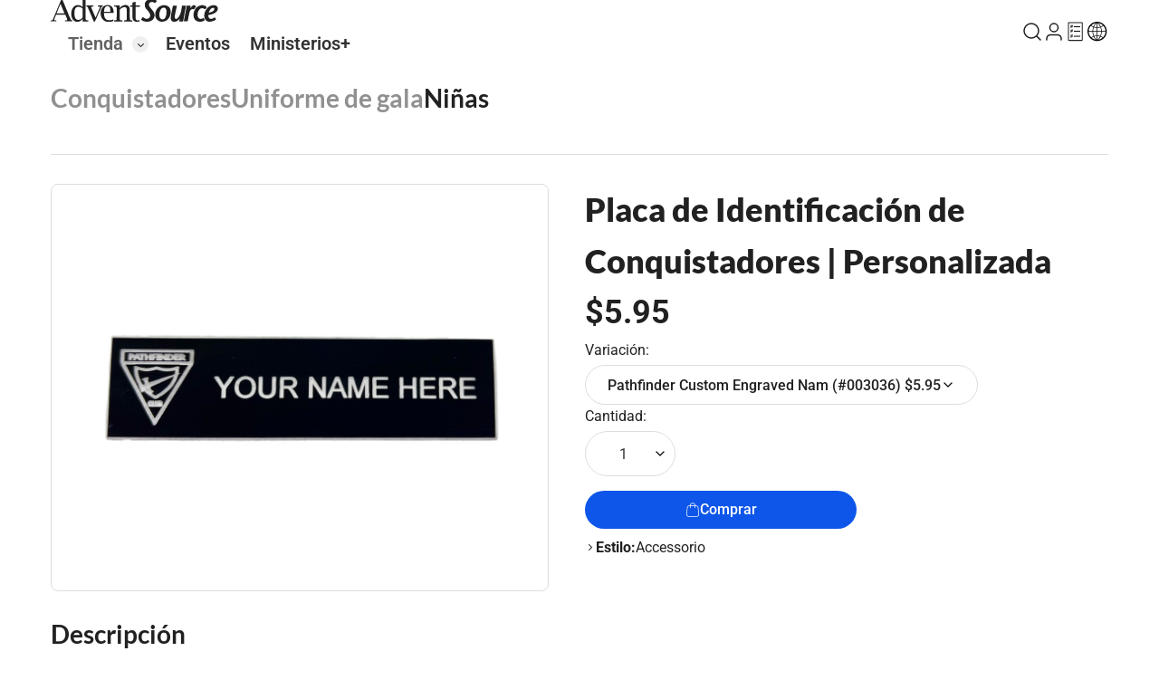

--- FILE ---
content_type: application/javascript; charset=UTF-8
request_url: https://es.adventsource.org/chunk-RDX74AN2.js
body_size: 7347
content:
import{Z as R,g as Q,rb as X}from"./chunk-CXQQUPWB.js";import{a as L,b as j}from"./chunk-N57AJHA5.js";var Dt=Math.pow(10,8)*24*60*60*1e3,Pe=-Dt,M=6048e5,U=864e5,v=6e4,F=36e5,We=1e3;var Ot=3600;var _=Ot*24,Te=_*7,kt=_*365.2425,Mt=kt/12,Ye=Mt*3,I=Symbol.for("constructDateFrom");function h(e,t){return typeof e=="function"?e(t):e&&typeof e=="object"&&I in e?e[I](t):e instanceof Date?new e.constructor(t):new Date(t)}function u(e,t){return h(t||e,e)}var Pt={};function w(){return Pt}function p(e,t){let n=w(),r=t?.weekStartsOn??t?.locale?.options?.weekStartsOn??n.weekStartsOn??n.locale?.options?.weekStartsOn??0,a=u(e,t?.in),o=a.getDay(),i=(o<r?7:0)+o-r;return a.setDate(a.getDate()-i),a.setHours(0,0,0,0),a}function y(e,t){return p(e,j(L({},t),{weekStartsOn:1}))}function P(e,t){let n=u(e,t?.in),r=n.getFullYear(),a=h(n,0);a.setFullYear(r+1,0,4),a.setHours(0,0,0,0);let o=y(a),i=h(n,0);i.setFullYear(r,0,4),i.setHours(0,0,0,0);let c=y(i);return n.getTime()>=o.getTime()?r+1:n.getTime()>=c.getTime()?r:r-1}function N(e){let t=u(e),n=new Date(Date.UTC(t.getFullYear(),t.getMonth(),t.getDate(),t.getHours(),t.getMinutes(),t.getSeconds(),t.getMilliseconds()));return n.setUTCFullYear(t.getFullYear()),+e-+n}function B(e,...t){let n=h.bind(null,e||t.find(r=>typeof r=="object"));return t.map(n)}function C(e,t){let n=u(e,t?.in);return n.setHours(0,0,0,0),n}function G(e,t,n){let[r,a]=B(n?.in,e,t),o=C(r),i=C(a),c=+o-N(o),m=+i-N(i);return Math.round((c-m)/U)}function A(e,t){let n=P(e,t),r=h(t?.in||e,0);return r.setFullYear(n,0,4),r.setHours(0,0,0,0),y(r)}function z(e){return e instanceof Date||typeof e=="object"&&Object.prototype.toString.call(e)==="[object Date]"}function V(e){return!(!z(e)&&typeof e!="number"||isNaN(+u(e)))}function $(e,t){let n=u(e,t?.in);return n.setFullYear(n.getFullYear(),0,1),n.setHours(0,0,0,0),n}var Wt={lessThanXSeconds:{one:"less than a second",other:"less than {{count}} seconds"},xSeconds:{one:"1 second",other:"{{count}} seconds"},halfAMinute:"half a minute",lessThanXMinutes:{one:"less than a minute",other:"less than {{count}} minutes"},xMinutes:{one:"1 minute",other:"{{count}} minutes"},aboutXHours:{one:"about 1 hour",other:"about {{count}} hours"},xHours:{one:"1 hour",other:"{{count}} hours"},xDays:{one:"1 day",other:"{{count}} days"},aboutXWeeks:{one:"about 1 week",other:"about {{count}} weeks"},xWeeks:{one:"1 week",other:"{{count}} weeks"},aboutXMonths:{one:"about 1 month",other:"about {{count}} months"},xMonths:{one:"1 month",other:"{{count}} months"},aboutXYears:{one:"about 1 year",other:"about {{count}} years"},xYears:{one:"1 year",other:"{{count}} years"},overXYears:{one:"over 1 year",other:"over {{count}} years"},almostXYears:{one:"almost 1 year",other:"almost {{count}} years"}},J=(e,t,n)=>{let r,a=Wt[e];return typeof a=="string"?r=a:t===1?r=a.one:r=a.other.replace("{{count}}",t.toString()),n?.addSuffix?n.comparison&&n.comparison>0?"in "+r:r+" ago":r};function W(e){return(t={})=>{let n=t.width?String(t.width):e.defaultWidth;return e.formats[n]||e.formats[e.defaultWidth]}}var Tt={full:"EEEE, MMMM do, y",long:"MMMM do, y",medium:"MMM d, y",short:"MM/dd/yyyy"},Yt={full:"h:mm:ss a zzzz",long:"h:mm:ss a z",medium:"h:mm:ss a",short:"h:mm a"},St={full:"{{date}} 'at' {{time}}",long:"{{date}} 'at' {{time}}",medium:"{{date}}, {{time}}",short:"{{date}}, {{time}}"},Z={date:W({formats:Tt,defaultWidth:"full"}),time:W({formats:Yt,defaultWidth:"full"}),dateTime:W({formats:St,defaultWidth:"full"})};var vt={lastWeek:"'last' eeee 'at' p",yesterday:"'yesterday at' p",today:"'today at' p",tomorrow:"'tomorrow at' p",nextWeek:"eeee 'at' p",other:"P"},K=(e,t,n,r)=>vt[e];function b(e){return(t,n)=>{let r=n?.context?String(n.context):"standalone",a;if(r==="formatting"&&e.formattingValues){let i=e.defaultFormattingWidth||e.defaultWidth,c=n?.width?String(n.width):i;a=e.formattingValues[c]||e.formattingValues[i]}else{let i=e.defaultWidth,c=n?.width?String(n.width):e.defaultWidth;a=e.values[c]||e.values[i]}let o=e.argumentCallback?e.argumentCallback(t):t;return a[o]}}var Ft={narrow:["B","A"],abbreviated:["BC","AD"],wide:["Before Christ","Anno Domini"]},It={narrow:["1","2","3","4"],abbreviated:["Q1","Q2","Q3","Q4"],wide:["1st quarter","2nd quarter","3rd quarter","4th quarter"]},Nt={narrow:["J","F","M","A","M","J","J","A","S","O","N","D"],abbreviated:["Jan","Feb","Mar","Apr","May","Jun","Jul","Aug","Sep","Oct","Nov","Dec"],wide:["January","February","March","April","May","June","July","August","September","October","November","December"]},Ct={narrow:["S","M","T","W","T","F","S"],short:["Su","Mo","Tu","We","Th","Fr","Sa"],abbreviated:["Sun","Mon","Tue","Wed","Thu","Fri","Sat"],wide:["Sunday","Monday","Tuesday","Wednesday","Thursday","Friday","Saturday"]},Et={narrow:{am:"a",pm:"p",midnight:"mi",noon:"n",morning:"morning",afternoon:"afternoon",evening:"evening",night:"night"},abbreviated:{am:"AM",pm:"PM",midnight:"midnight",noon:"noon",morning:"morning",afternoon:"afternoon",evening:"evening",night:"night"},wide:{am:"a.m.",pm:"p.m.",midnight:"midnight",noon:"noon",morning:"morning",afternoon:"afternoon",evening:"evening",night:"night"}},qt={narrow:{am:"a",pm:"p",midnight:"mi",noon:"n",morning:"in the morning",afternoon:"in the afternoon",evening:"in the evening",night:"at night"},abbreviated:{am:"AM",pm:"PM",midnight:"midnight",noon:"noon",morning:"in the morning",afternoon:"in the afternoon",evening:"in the evening",night:"at night"},wide:{am:"a.m.",pm:"p.m.",midnight:"midnight",noon:"noon",morning:"in the morning",afternoon:"in the afternoon",evening:"in the evening",night:"at night"}},Ht=(e,t)=>{let n=Number(e),r=n%100;if(r>20||r<10)switch(r%10){case 1:return n+"st";case 2:return n+"nd";case 3:return n+"rd"}return n+"th"},tt={ordinalNumber:Ht,era:b({values:Ft,defaultWidth:"wide"}),quarter:b({values:It,defaultWidth:"wide",argumentCallback:e=>e-1}),month:b({values:Nt,defaultWidth:"wide"}),day:b({values:Ct,defaultWidth:"wide"}),dayPeriod:b({values:Et,defaultWidth:"wide",formattingValues:qt,defaultFormattingWidth:"wide"})};function D(e){return(t,n={})=>{let r=n.width,a=r&&e.matchPatterns[r]||e.matchPatterns[e.defaultMatchWidth],o=t.match(a);if(!o)return null;let i=o[0],c=r&&e.parsePatterns[r]||e.parsePatterns[e.defaultParseWidth],m=Array.isArray(c)?jt(c,l=>l.test(i)):Lt(c,l=>l.test(i)),d;d=e.valueCallback?e.valueCallback(m):m,d=n.valueCallback?n.valueCallback(d):d;let f=t.slice(i.length);return{value:d,rest:f}}}function Lt(e,t){for(let n in e)if(Object.prototype.hasOwnProperty.call(e,n)&&t(e[n]))return n}function jt(e,t){for(let n=0;n<e.length;n++)if(t(e[n]))return n}function et(e){return(t,n={})=>{let r=t.match(e.matchPattern);if(!r)return null;let a=r[0],o=t.match(e.parsePattern);if(!o)return null;let i=e.valueCallback?e.valueCallback(o[0]):o[0];i=n.valueCallback?n.valueCallback(i):i;let c=t.slice(a.length);return{value:i,rest:c}}}var Qt=/^(\d+)(th|st|nd|rd)?/i,Rt=/\d+/i,Xt={narrow:/^(b|a)/i,abbreviated:/^(b\.?\s?c\.?|b\.?\s?c\.?\s?e\.?|a\.?\s?d\.?|c\.?\s?e\.?)/i,wide:/^(before christ|before common era|anno domini|common era)/i},Ut={any:[/^b/i,/^(a|c)/i]},_t={narrow:/^[1234]/i,abbreviated:/^q[1234]/i,wide:/^[1234](th|st|nd|rd)? quarter/i},Bt={any:[/1/i,/2/i,/3/i,/4/i]},Gt={narrow:/^[jfmasond]/i,abbreviated:/^(jan|feb|mar|apr|may|jun|jul|aug|sep|oct|nov|dec)/i,wide:/^(january|february|march|april|may|june|july|august|september|october|november|december)/i},At={narrow:[/^j/i,/^f/i,/^m/i,/^a/i,/^m/i,/^j/i,/^j/i,/^a/i,/^s/i,/^o/i,/^n/i,/^d/i],any:[/^ja/i,/^f/i,/^mar/i,/^ap/i,/^may/i,/^jun/i,/^jul/i,/^au/i,/^s/i,/^o/i,/^n/i,/^d/i]},zt={narrow:/^[smtwf]/i,short:/^(su|mo|tu|we|th|fr|sa)/i,abbreviated:/^(sun|mon|tue|wed|thu|fri|sat)/i,wide:/^(sunday|monday|tuesday|wednesday|thursday|friday|saturday)/i},Vt={narrow:[/^s/i,/^m/i,/^t/i,/^w/i,/^t/i,/^f/i,/^s/i],any:[/^su/i,/^m/i,/^tu/i,/^w/i,/^th/i,/^f/i,/^sa/i]},$t={narrow:/^(a|p|mi|n|(in the|at) (morning|afternoon|evening|night))/i,any:/^([ap]\.?\s?m\.?|midnight|noon|(in the|at) (morning|afternoon|evening|night))/i},Jt={any:{am:/^a/i,pm:/^p/i,midnight:/^mi/i,noon:/^no/i,morning:/morning/i,afternoon:/afternoon/i,evening:/evening/i,night:/night/i}},nt={ordinalNumber:et({matchPattern:Qt,parsePattern:Rt,valueCallback:e=>parseInt(e,10)}),era:D({matchPatterns:Xt,defaultMatchWidth:"wide",parsePatterns:Ut,defaultParseWidth:"any"}),quarter:D({matchPatterns:_t,defaultMatchWidth:"wide",parsePatterns:Bt,defaultParseWidth:"any",valueCallback:e=>e+1}),month:D({matchPatterns:Gt,defaultMatchWidth:"wide",parsePatterns:At,defaultParseWidth:"any"}),day:D({matchPatterns:zt,defaultMatchWidth:"wide",parsePatterns:Vt,defaultParseWidth:"any"}),dayPeriod:D({matchPatterns:$t,defaultMatchWidth:"any",parsePatterns:Jt,defaultParseWidth:"any"})};var E={code:"en-US",formatDistance:J,formatLong:Z,formatRelative:K,localize:tt,match:nt,options:{weekStartsOn:0,firstWeekContainsDate:1}};function rt(e,t){let n=u(e,t?.in);return G(n,$(n))+1}function at(e,t){let n=u(e,t?.in),r=+y(n)-+A(n);return Math.round(r/M)+1}function T(e,t){let n=u(e,t?.in),r=n.getFullYear(),a=w(),o=t?.firstWeekContainsDate??t?.locale?.options?.firstWeekContainsDate??a.firstWeekContainsDate??a.locale?.options?.firstWeekContainsDate??1,i=h(t?.in||e,0);i.setFullYear(r+1,0,o),i.setHours(0,0,0,0);let c=p(i,t),m=h(t?.in||e,0);m.setFullYear(r,0,o),m.setHours(0,0,0,0);let d=p(m,t);return+n>=+c?r+1:+n>=+d?r:r-1}function ot(e,t){let n=w(),r=t?.firstWeekContainsDate??t?.locale?.options?.firstWeekContainsDate??n.firstWeekContainsDate??n.locale?.options?.firstWeekContainsDate??1,a=T(e,t),o=h(t?.in||e,0);return o.setFullYear(a,0,r),o.setHours(0,0,0,0),p(o,t)}function it(e,t){let n=u(e,t?.in),r=+p(n,t)-+ot(n,t);return Math.round(r/M)+1}function s(e,t){let n=e<0?"-":"",r=Math.abs(e).toString().padStart(t,"0");return n+r}var g={y(e,t){let n=e.getFullYear(),r=n>0?n:1-n;return s(t==="yy"?r%100:r,t.length)},M(e,t){let n=e.getMonth();return t==="M"?String(n+1):s(n+1,2)},d(e,t){return s(e.getDate(),t.length)},a(e,t){let n=e.getHours()/12>=1?"pm":"am";switch(t){case"a":case"aa":return n.toUpperCase();case"aaa":return n;case"aaaaa":return n[0];case"aaaa":default:return n==="am"?"a.m.":"p.m."}},h(e,t){return s(e.getHours()%12||12,t.length)},H(e,t){return s(e.getHours(),t.length)},m(e,t){return s(e.getMinutes(),t.length)},s(e,t){return s(e.getSeconds(),t.length)},S(e,t){let n=t.length,r=e.getMilliseconds(),a=Math.trunc(r*Math.pow(10,n-3));return s(a,t.length)}};var O={am:"am",pm:"pm",midnight:"midnight",noon:"noon",morning:"morning",afternoon:"afternoon",evening:"evening",night:"night"},q={G:function(e,t,n){let r=e.getFullYear()>0?1:0;switch(t){case"G":case"GG":case"GGG":return n.era(r,{width:"abbreviated"});case"GGGGG":return n.era(r,{width:"narrow"});case"GGGG":default:return n.era(r,{width:"wide"})}},y:function(e,t,n){if(t==="yo"){let r=e.getFullYear(),a=r>0?r:1-r;return n.ordinalNumber(a,{unit:"year"})}return g.y(e,t)},Y:function(e,t,n,r){let a=T(e,r),o=a>0?a:1-a;if(t==="YY"){let i=o%100;return s(i,2)}return t==="Yo"?n.ordinalNumber(o,{unit:"year"}):s(o,t.length)},R:function(e,t){let n=P(e);return s(n,t.length)},u:function(e,t){let n=e.getFullYear();return s(n,t.length)},Q:function(e,t,n){let r=Math.ceil((e.getMonth()+1)/3);switch(t){case"Q":return String(r);case"QQ":return s(r,2);case"Qo":return n.ordinalNumber(r,{unit:"quarter"});case"QQQ":return n.quarter(r,{width:"abbreviated",context:"formatting"});case"QQQQQ":return n.quarter(r,{width:"narrow",context:"formatting"});case"QQQQ":default:return n.quarter(r,{width:"wide",context:"formatting"})}},q:function(e,t,n){let r=Math.ceil((e.getMonth()+1)/3);switch(t){case"q":return String(r);case"qq":return s(r,2);case"qo":return n.ordinalNumber(r,{unit:"quarter"});case"qqq":return n.quarter(r,{width:"abbreviated",context:"standalone"});case"qqqqq":return n.quarter(r,{width:"narrow",context:"standalone"});case"qqqq":default:return n.quarter(r,{width:"wide",context:"standalone"})}},M:function(e,t,n){let r=e.getMonth();switch(t){case"M":case"MM":return g.M(e,t);case"Mo":return n.ordinalNumber(r+1,{unit:"month"});case"MMM":return n.month(r,{width:"abbreviated",context:"formatting"});case"MMMMM":return n.month(r,{width:"narrow",context:"formatting"});case"MMMM":default:return n.month(r,{width:"wide",context:"formatting"})}},L:function(e,t,n){let r=e.getMonth();switch(t){case"L":return String(r+1);case"LL":return s(r+1,2);case"Lo":return n.ordinalNumber(r+1,{unit:"month"});case"LLL":return n.month(r,{width:"abbreviated",context:"standalone"});case"LLLLL":return n.month(r,{width:"narrow",context:"standalone"});case"LLLL":default:return n.month(r,{width:"wide",context:"standalone"})}},w:function(e,t,n,r){let a=it(e,r);return t==="wo"?n.ordinalNumber(a,{unit:"week"}):s(a,t.length)},I:function(e,t,n){let r=at(e);return t==="Io"?n.ordinalNumber(r,{unit:"week"}):s(r,t.length)},d:function(e,t,n){return t==="do"?n.ordinalNumber(e.getDate(),{unit:"date"}):g.d(e,t)},D:function(e,t,n){let r=rt(e);return t==="Do"?n.ordinalNumber(r,{unit:"dayOfYear"}):s(r,t.length)},E:function(e,t,n){let r=e.getDay();switch(t){case"E":case"EE":case"EEE":return n.day(r,{width:"abbreviated",context:"formatting"});case"EEEEE":return n.day(r,{width:"narrow",context:"formatting"});case"EEEEEE":return n.day(r,{width:"short",context:"formatting"});case"EEEE":default:return n.day(r,{width:"wide",context:"formatting"})}},e:function(e,t,n,r){let a=e.getDay(),o=(a-r.weekStartsOn+8)%7||7;switch(t){case"e":return String(o);case"ee":return s(o,2);case"eo":return n.ordinalNumber(o,{unit:"day"});case"eee":return n.day(a,{width:"abbreviated",context:"formatting"});case"eeeee":return n.day(a,{width:"narrow",context:"formatting"});case"eeeeee":return n.day(a,{width:"short",context:"formatting"});case"eeee":default:return n.day(a,{width:"wide",context:"formatting"})}},c:function(e,t,n,r){let a=e.getDay(),o=(a-r.weekStartsOn+8)%7||7;switch(t){case"c":return String(o);case"cc":return s(o,t.length);case"co":return n.ordinalNumber(o,{unit:"day"});case"ccc":return n.day(a,{width:"abbreviated",context:"standalone"});case"ccccc":return n.day(a,{width:"narrow",context:"standalone"});case"cccccc":return n.day(a,{width:"short",context:"standalone"});case"cccc":default:return n.day(a,{width:"wide",context:"standalone"})}},i:function(e,t,n){let r=e.getDay(),a=r===0?7:r;switch(t){case"i":return String(a);case"ii":return s(a,t.length);case"io":return n.ordinalNumber(a,{unit:"day"});case"iii":return n.day(r,{width:"abbreviated",context:"formatting"});case"iiiii":return n.day(r,{width:"narrow",context:"formatting"});case"iiiiii":return n.day(r,{width:"short",context:"formatting"});case"iiii":default:return n.day(r,{width:"wide",context:"formatting"})}},a:function(e,t,n){let a=e.getHours()/12>=1?"pm":"am";switch(t){case"a":case"aa":return n.dayPeriod(a,{width:"abbreviated",context:"formatting"});case"aaa":return n.dayPeriod(a,{width:"abbreviated",context:"formatting"}).toLowerCase();case"aaaaa":return n.dayPeriod(a,{width:"narrow",context:"formatting"});case"aaaa":default:return n.dayPeriod(a,{width:"wide",context:"formatting"})}},b:function(e,t,n){let r=e.getHours(),a;switch(r===12?a=O.noon:r===0?a=O.midnight:a=r/12>=1?"pm":"am",t){case"b":case"bb":return n.dayPeriod(a,{width:"abbreviated",context:"formatting"});case"bbb":return n.dayPeriod(a,{width:"abbreviated",context:"formatting"}).toLowerCase();case"bbbbb":return n.dayPeriod(a,{width:"narrow",context:"formatting"});case"bbbb":default:return n.dayPeriod(a,{width:"wide",context:"formatting"})}},B:function(e,t,n){let r=e.getHours(),a;switch(r>=17?a=O.evening:r>=12?a=O.afternoon:r>=4?a=O.morning:a=O.night,t){case"B":case"BB":case"BBB":return n.dayPeriod(a,{width:"abbreviated",context:"formatting"});case"BBBBB":return n.dayPeriod(a,{width:"narrow",context:"formatting"});case"BBBB":default:return n.dayPeriod(a,{width:"wide",context:"formatting"})}},h:function(e,t,n){if(t==="ho"){let r=e.getHours()%12;return r===0&&(r=12),n.ordinalNumber(r,{unit:"hour"})}return g.h(e,t)},H:function(e,t,n){return t==="Ho"?n.ordinalNumber(e.getHours(),{unit:"hour"}):g.H(e,t)},K:function(e,t,n){let r=e.getHours()%12;return t==="Ko"?n.ordinalNumber(r,{unit:"hour"}):s(r,t.length)},k:function(e,t,n){let r=e.getHours();return r===0&&(r=24),t==="ko"?n.ordinalNumber(r,{unit:"hour"}):s(r,t.length)},m:function(e,t,n){return t==="mo"?n.ordinalNumber(e.getMinutes(),{unit:"minute"}):g.m(e,t)},s:function(e,t,n){return t==="so"?n.ordinalNumber(e.getSeconds(),{unit:"second"}):g.s(e,t)},S:function(e,t){return g.S(e,t)},X:function(e,t,n){let r=e.getTimezoneOffset();if(r===0)return"Z";switch(t){case"X":return ct(r);case"XXXX":case"XX":return x(r);case"XXXXX":case"XXX":default:return x(r,":")}},x:function(e,t,n){let r=e.getTimezoneOffset();switch(t){case"x":return ct(r);case"xxxx":case"xx":return x(r);case"xxxxx":case"xxx":default:return x(r,":")}},O:function(e,t,n){let r=e.getTimezoneOffset();switch(t){case"O":case"OO":case"OOO":return"GMT"+st(r,":");case"OOOO":default:return"GMT"+x(r,":")}},z:function(e,t,n){let r=e.getTimezoneOffset();switch(t){case"z":case"zz":case"zzz":return"GMT"+st(r,":");case"zzzz":default:return"GMT"+x(r,":")}},t:function(e,t,n){let r=Math.trunc(+e/1e3);return s(r,t.length)},T:function(e,t,n){return s(+e,t.length)}};function st(e,t=""){let n=e>0?"-":"+",r=Math.abs(e),a=Math.trunc(r/60),o=r%60;return o===0?n+String(a):n+String(a)+t+s(o,2)}function ct(e,t){return e%60===0?(e>0?"-":"+")+s(Math.abs(e)/60,2):x(e,t)}function x(e,t=""){let n=e>0?"-":"+",r=Math.abs(e),a=s(Math.trunc(r/60),2),o=s(r%60,2);return n+a+t+o}var ut=(e,t)=>{switch(e){case"P":return t.date({width:"short"});case"PP":return t.date({width:"medium"});case"PPP":return t.date({width:"long"});case"PPPP":default:return t.date({width:"full"})}},dt=(e,t)=>{switch(e){case"p":return t.time({width:"short"});case"pp":return t.time({width:"medium"});case"ppp":return t.time({width:"long"});case"pppp":default:return t.time({width:"full"})}},Zt=(e,t)=>{let n=e.match(/(P+)(p+)?/)||[],r=n[1],a=n[2];if(!a)return ut(e,t);let o;switch(r){case"P":o=t.dateTime({width:"short"});break;case"PP":o=t.dateTime({width:"medium"});break;case"PPP":o=t.dateTime({width:"long"});break;case"PPPP":default:o=t.dateTime({width:"full"});break}return o.replace("{{date}}",ut(r,t)).replace("{{time}}",dt(a,t))},mt={p:dt,P:Zt};var Kt=/^D+$/,te=/^Y+$/,ee=["D","DD","YY","YYYY"];function ft(e){return Kt.test(e)}function lt(e){return te.test(e)}function ht(e,t,n){let r=ne(e,t,n);if(console.warn(r),ee.includes(e))throw new RangeError(r)}function ne(e,t,n){let r=e[0]==="Y"?"years":"days of the month";return`Use \`${e.toLowerCase()}\` instead of \`${e}\` (in \`${t}\`) for formatting ${r} to the input \`${n}\`; see: https://github.com/date-fns/date-fns/blob/master/docs/unicodeTokens.md`}var re=/[yYQqMLwIdDecihHKkms]o|(\w)\1*|''|'(''|[^'])+('|$)|./g,ae=/P+p+|P+|p+|''|'(''|[^'])+('|$)|./g,oe=/^'([^]*?)'?$/,ie=/''/g,se=/[a-zA-Z]/;function pt(e,t,n){let r=w(),a=n?.locale??r.locale??E,o=n?.firstWeekContainsDate??n?.locale?.options?.firstWeekContainsDate??r.firstWeekContainsDate??r.locale?.options?.firstWeekContainsDate??1,i=n?.weekStartsOn??n?.locale?.options?.weekStartsOn??r.weekStartsOn??r.locale?.options?.weekStartsOn??0,c=u(e,n?.in);if(!V(c))throw new RangeError("Invalid time value");let m=t.match(ae).map(f=>{let l=f[0];if(l==="p"||l==="P"){let S=mt[l];return S(f,a.formatLong)}return f}).join("").match(re).map(f=>{if(f==="''")return{isToken:!1,value:"'"};let l=f[0];if(l==="'")return{isToken:!1,value:ce(f)};if(q[l])return{isToken:!0,value:f};if(l.match(se))throw new RangeError("Format string contains an unescaped latin alphabet character `"+l+"`");return{isToken:!1,value:f}});a.localize.preprocessor&&(m=a.localize.preprocessor(c,m));let d={firstWeekContainsDate:o,weekStartsOn:i,locale:a};return m.map(f=>{if(!f.isToken)return f.value;let l=f.value;(!n?.useAdditionalWeekYearTokens&&lt(l)||!n?.useAdditionalDayOfYearTokens&&ft(l))&&ht(l,t,String(e));let S=q[l[0]];return S(c,l,a.localize,d)}).join("")}function ce(e){let t=e.match(oe);return t?t[1].replace(ie,"'"):e}function gt(e,t){return u(e*1e3,t?.in)}function wt(e,t){let n=()=>h(t?.in,NaN),r=t?.additionalDigits??2,a=fe(e),o;if(a.date){let d=le(a.date,r);o=he(d.restDateString,d.year)}if(!o||isNaN(+o))return n();let i=+o,c=0,m;if(a.time&&(c=pe(a.time),isNaN(c)))return n();if(a.timezone){if(m=ge(a.timezone),isNaN(m))return n()}else{let d=new Date(i+c),f=u(0,t?.in);return f.setFullYear(d.getUTCFullYear(),d.getUTCMonth(),d.getUTCDate()),f.setHours(d.getUTCHours(),d.getUTCMinutes(),d.getUTCSeconds(),d.getUTCMilliseconds()),f}return u(i+c+m,t?.in)}var Y={dateTimeDelimiter:/[T ]/,timeZoneDelimiter:/[Z ]/i,timezone:/([Z+-].*)$/},ue=/^-?(?:(\d{3})|(\d{2})(?:-?(\d{2}))?|W(\d{2})(?:-?(\d{1}))?|)$/,de=/^(\d{2}(?:[.,]\d*)?)(?::?(\d{2}(?:[.,]\d*)?))?(?::?(\d{2}(?:[.,]\d*)?))?$/,me=/^([+-])(\d{2})(?::?(\d{2}))?$/;function fe(e){let t={},n=e.split(Y.dateTimeDelimiter),r;if(n.length>2)return t;if(/:/.test(n[0])?r=n[0]:(t.date=n[0],r=n[1],Y.timeZoneDelimiter.test(t.date)&&(t.date=e.split(Y.timeZoneDelimiter)[0],r=e.substr(t.date.length,e.length))),r){let a=Y.timezone.exec(r);a?(t.time=r.replace(a[1],""),t.timezone=a[1]):t.time=r}return t}function le(e,t){let n=new RegExp("^(?:(\\d{4}|[+-]\\d{"+(4+t)+"})|(\\d{2}|[+-]\\d{"+(2+t)+"})$)"),r=e.match(n);if(!r)return{year:NaN,restDateString:""};let a=r[1]?parseInt(r[1]):null,o=r[2]?parseInt(r[2]):null;return{year:o===null?a:o*100,restDateString:e.slice((r[1]||r[2]).length)}}function he(e,t){if(t===null)return new Date(NaN);let n=e.match(ue);if(!n)return new Date(NaN);let r=!!n[4],a=k(n[1]),o=k(n[2])-1,i=k(n[3]),c=k(n[4]),m=k(n[5])-1;if(r)return De(t,c,m)?we(t,c,m):new Date(NaN);{let d=new Date(0);return!xe(t,o,i)||!be(t,a)?new Date(NaN):(d.setUTCFullYear(t,o,Math.max(a,i)),d)}}function k(e){return e?parseInt(e):1}function pe(e){let t=e.match(de);if(!t)return NaN;let n=H(t[1]),r=H(t[2]),a=H(t[3]);return Oe(n,r,a)?n*F+r*v+a*1e3:NaN}function H(e){return e&&parseFloat(e.replace(",","."))||0}function ge(e){if(e==="Z")return 0;let t=e.match(me);if(!t)return 0;let n=t[1]==="+"?-1:1,r=parseInt(t[2]),a=t[3]&&parseInt(t[3])||0;return ke(r,a)?n*(r*F+a*v):NaN}function we(e,t,n){let r=new Date(0);r.setUTCFullYear(e,0,4);let a=r.getUTCDay()||7,o=(t-1)*7+n+1-a;return r.setUTCDate(r.getUTCDate()+o),r}var ye=[31,null,31,30,31,30,31,31,30,31,30,31];function yt(e){return e%400===0||e%4===0&&e%100!==0}function xe(e,t,n){return t>=0&&t<=11&&n>=1&&n<=(ye[t]||(yt(e)?29:28))}function be(e,t){return t>=1&&t<=(yt(e)?366:365)}function De(e,t,n){return t>=1&&t<=53&&n>=0&&n<=6}function Oe(e,t,n){return e===24?t===0&&n===0:n>=0&&n<60&&t>=0&&t<60&&e>=0&&e<25}function ke(e,t){return t>=0&&t<=59}var xt=class e{transform(t,n="Pp"){if(!t)return"";let r=typeof t=="string"?wt(t):typeof t=="number"?gt(t):t;try{return pt(r,n)}catch(a){return console.error(`Error formatting date: ${a}`),""}}static \u0275fac=function(n){return new(n||e)};static \u0275pipe=X({name:"dateFormat",type:e,pure:!0})};var bt=class e{loadingSubject=new Q(!1);loading$=this.loadingSubject.asObservable();turnOn(){this.loadingSubject.next(!0)}turnOff(){this.loadingSubject.next(!1)}static \u0275fac=function(n){return new(n||e)};static \u0275prov=R({token:e,factory:e.\u0275fac,providedIn:"root"})};export{v as a,F as b,We as c,h as d,u as e,w as f,p as g,y as h,N as i,E as j,at as k,T as l,it as m,mt as n,ft as o,lt as p,ht as q,xt as r,bt as s};
